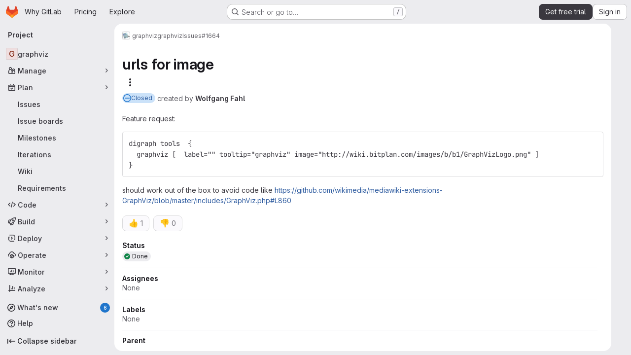

--- FILE ---
content_type: text/javascript
request_url: https://gitlab.com/assets/webpack/127b1b18.4b6f8a0c.chunk.js
body_size: 751
content:
(this.webpackJsonp=this.webpackJsonp||[]).push([["127b1b18"],{vV66:function(t,e,a){"use strict";a.r(e);var r=a("7F3p"),s=a("O5NZ"),o=a("CSIT"),i=a("JtyA"),l=a("cVU6"),u=a("FpZ5"),h=a.n(u),n=a("UVeP"),d=a.n(n),p=a("J6Lq"),I=a("ygVz"),m=a("/lV4"),S={HEALTH_STATUS_I18N_HEALTH_STATUS:o.e,HEALTH_STATUS_I18N_SELECT_HEALTH_STATUS:o.h,healthStatusDropdownOptions:o.y,components:{IssueHealthStatus:s.default,WorkItemSidebarDropdownWidget:l.a},mixins:[I.b.mixin()],inject:["hasIssuableHealthStatusFeature"],props:{fullPath:{type:String,required:!0},isWorkItemClosed:{type:Boolean,required:!0},workItemId:{type:String,required:!0},workItemIid:{type:String,required:!0},workItemType:{type:String,required:!0}},data:()=>({updateInProgress:!1}),computed:{tracking(){return{category:i.ib,label:"item_health_status",property:"type_"+this.workItemType}},selectedHealthStatus(){return this.healthStatus||null},healthStatus(){var t;return null===(t=Object(p.q)(this.workItem))||void 0===t?void 0:t.healthStatus},createFlow(){return this.workItemId===Object(p.bb)(this.workItemType)},workItemFullPath(){return this.createFlow?Object(p.ab)(this.fullPath,this.workItemType):this.fullPath},canUpdateMetadata(){var t;return(null===(t=this.workItem)||void 0===t||null===(t=t.userPermissions)||void 0===t?void 0:t.setWorkItemMetadata)&&!this.isWorkItemClosed}},apollo:{workItem:{query:h.a,variables(){return{fullPath:this.workItemFullPath,iid:this.workItemIid}},update(t){var e;return(null===(e=t.workspace)||void 0===e?void 0:e.workItem)||{}},skip(){return!this.workItemIid},error(){this.$emit("error",i.Dc.fetchError)}}},methods:{updateHealthStatus(t){var e=this;if(this.canUpdateMetadata){if(this.track("updated_health_status"),this.updateInProgress=!0,this.createFlow)return this.$emit("updateWidgetDraft",{healthStatus:t}),void(this.updateInProgress=!1);this.$apollo.mutate({mutation:d.a,variables:{input:{id:this.workItemId,healthStatusWidget:{healthStatus:t}}}}).then((function({data:t}){if(t.workItemUpdate.errors.length)throw new Error(t.workItemUpdate.errors.join("\n"))})).catch((function(t){const a=Object(m.j)(i.z,{workItemType:i.O[e.workItemType]});e.$emit("error",a),r.b(t)})).finally((function(){e.updateInProgress=!1}))}}}},c=a("tBpV"),w=Object(c.a)(S,(function(){var t=this,e=t._self._c;return t.hasIssuableHealthStatusFeature?e("div",[e("work-item-sidebar-dropdown-widget",{attrs:{"dropdown-label":t.$options.HEALTH_STATUS_I18N_HEALTH_STATUS,"can-update":t.canUpdateMetadata,"dropdown-name":"health-status","list-items":t.$options.healthStatusDropdownOptions,"item-value":t.selectedHealthStatus,"header-text":t.$options.HEALTH_STATUS_I18N_SELECT_HEALTH_STATUS,"update-in-progress":t.updateInProgress,"reset-button-label":t.__("Clear"),searchable:!1,"data-testid":"work-item-health-status"},on:{updateValue:t.updateHealthStatus},scopedSlots:t._u([{key:"readonly",fn:function(){return[t.selectedHealthStatus?e("issue-health-status",{attrs:{"data-testid":"work-item-health-status-value","display-as-text":"","disable-tooltip":"","health-status":t.selectedHealthStatus}}):t._e()]},proxy:!0}],null,!1,958266167)})],1):t._e()}),[],!1,null,null,null);e.default=w.exports}}]);
//# sourceMappingURL=127b1b18.4b6f8a0c.chunk.js.map